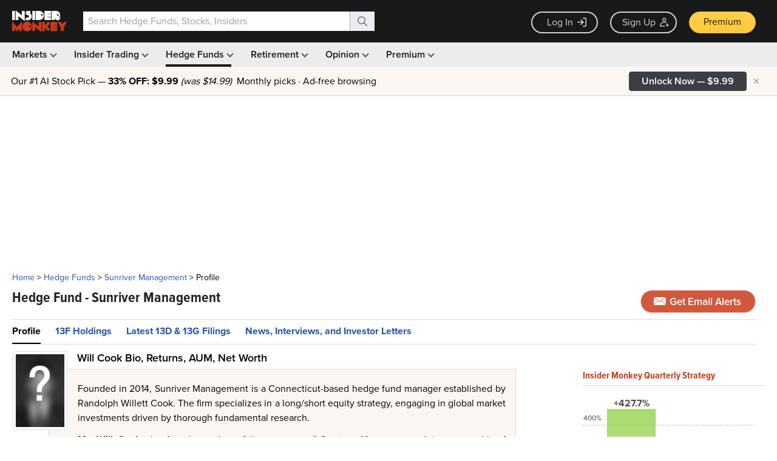

--- FILE ---
content_type: text/html; charset=utf-8
request_url: https://www.google.com/recaptcha/api2/aframe
body_size: 267
content:
<!DOCTYPE HTML><html><head><meta http-equiv="content-type" content="text/html; charset=UTF-8"></head><body><script nonce="CjcMUy3IpPvFcK-rBEg6eA">/** Anti-fraud and anti-abuse applications only. See google.com/recaptcha */ try{var clients={'sodar':'https://pagead2.googlesyndication.com/pagead/sodar?'};window.addEventListener("message",function(a){try{if(a.source===window.parent){var b=JSON.parse(a.data);var c=clients[b['id']];if(c){var d=document.createElement('img');d.src=c+b['params']+'&rc='+(localStorage.getItem("rc::a")?sessionStorage.getItem("rc::b"):"");window.document.body.appendChild(d);sessionStorage.setItem("rc::e",parseInt(sessionStorage.getItem("rc::e")||0)+1);localStorage.setItem("rc::h",'1768925605491');}}}catch(b){}});window.parent.postMessage("_grecaptcha_ready", "*");}catch(b){}</script></body></html>

--- FILE ---
content_type: application/javascript
request_url: https://prism.app-us1.com/?a=69633062&u=https%3A%2F%2Fwww.insidermonkey.com%2Fhedge-fund%2Fsunriver-management%2F933%2F
body_size: 127
content:
window.visitorGlobalObject=window.visitorGlobalObject||window.prismGlobalObject;window.visitorGlobalObject.setVisitorId('333440ac-cfcc-43d6-b1be-ca8d55e44187', '69633062');window.visitorGlobalObject.setWhitelistedServices('tracking', '69633062');